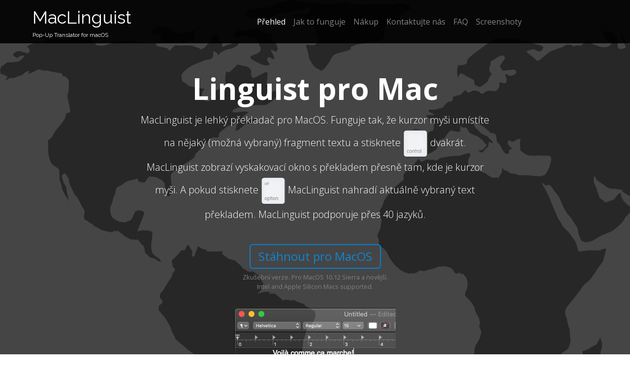

--- FILE ---
content_type: text/html; charset=utf-8
request_url: https://maclinguist.com/cs
body_size: 8190
content:
<!DOCTYPE html>
<html lang="cs">

<head>
    
<!-- Global site tag (gtag.js) - Google Analytics -->
<script async src="https://www.googletagmanager.com/gtag/js?id=UA-85723967-2"></script>
<script>
    window.dataLayer = window.dataLayer || [];
    function gtag() { dataLayer.push(arguments); }
    gtag('js', new Date());

    gtag('config', 'UA-85723967-2');
</script>



<meta charset="utf-8">
<meta http-equiv="X-UA-Compatible" content="IE=edge">
<meta name="viewport" content="width=device-width, initial-scale=1">

<link rel="stylesheet" type="text/css" href="/static/bootstrap/css/bootstrap.min.css">
<link href='https://fonts.googleapis.com/css?family=Raleway:700,400,300' rel='stylesheet' type='text/css'>
<link
    href='https://fonts.googleapis.com/css?family=Open+Sans:400italic,700italic,400,700,300&amp;subset=latin,latin-ext'
    rel='stylesheet' type='text/css'>

<link rel="stylesheet" type="text/css" href="/static/style.css">

<script src="https://code.jquery.com/jquery-1.12.4.min.js"
    integrity="sha384-nvAa0+6Qg9clwYCGGPpDQLVpLNn0fRaROjHqs13t4Ggj3Ez50XnGQqc/r8MhnRDZ"
    crossorigin="anonymous"></script>
<script src="/static/bootstrap/js/bootstrap.min.js"></script>
    <title>MacLinguist - Pop-up Translator for macOS</title>
    <meta name="description" content="MacLinguist Pop-up Translator enables macOS users to translate any text on the screen, from any application and any language, and paste the translation results right back into the currently active application. It is deeply integrated into the operating system and works seamlessly.">
    <meta name="keywords" content="MacLinguist pro mac, mac lingvista, lingvista, mac překladač, os x překladač, macintosh překladatel, mac slovník, kontextový překladač, kontextový překladač pro mac, kontextový překladač pro mac os x, kontextový překladač pro os x, anglický překladatel, čínský překladatel, ruština překladatel">

    <!-- Favicon -->
    <link rel="apple-touch-icon" sizes="57x57" href="/static/favicon/apple-icon-57x57.png">
<link rel="apple-touch-icon" sizes="60x60" href="/static/favicon/apple-icon-60x60.png">
<link rel="apple-touch-icon" sizes="72x72" href="/static/favicon/apple-icon-72x72.png">
<link rel="apple-touch-icon" sizes="76x76" href="/static/favicon/apple-icon-76x76.png">
<link rel="apple-touch-icon" sizes="114x114" href="/static/favicon/apple-icon-114x114.png">
<link rel="apple-touch-icon" sizes="120x120" href="/static/favicon/apple-icon-120x120.png">
<link rel="apple-touch-icon" sizes="144x144" href="/static/favicon/apple-icon-144x144.png">
<link rel="apple-touch-icon" sizes="152x152" href="/static/favicon/apple-icon-152x152.png">
<link rel="apple-touch-icon" sizes="180x180" href="/static/favicon/apple-icon-180x180.png">
<link rel="icon" type="image/png" sizes="192x192"  href="/static/favicon/android-icon-192x192.png">
<link rel="icon" type="image/png" sizes="32x32" href="/static/favicon/favicon-32x32.png">
<link rel="icon" type="image/png" sizes="96x96" href="/static/favicon/favicon-96x96.png">
<link rel="icon" type="image/png" sizes="16x16" href="/static/favicon/favicon-16x16.png">
<link rel="manifest" href="/static/favicon/manifest.json">
<meta name="msapplication-TileColor" content="#ffffff">
<meta name="msapplication-TileImage" content="/static/favicon/ms-icon-144x144.png">
<meta name="theme-color" content="#ffffff">
    
    
    
    <link rel="alternate" hreflang="en" href="https://maclinguist.com/en" />
    
    
    <link rel="alternate" hreflang="ru" href="https://maclinguist.com/ru" />
    
    
    <link rel="alternate" hreflang="de" href="https://maclinguist.com/de" />
    
    
    <link rel="alternate" hreflang="fr" href="https://maclinguist.com/fr" />
    
    
    <link rel="alternate" hreflang="cs" href="https://maclinguist.com/cs" />
    
    
    <link rel="alternate" hreflang="ar" href="https://maclinguist.com/ar" />
    
    
    <link rel="alternate" hreflang="zh" href="https://maclinguist.com/zh" />
    
    
    <link rel="alternate" hreflang="ko" href="https://maclinguist.com/ko" />
    
    
    <link rel="alternate" hreflang="ja" href="https://maclinguist.com/ja" />
    
    
    <link rel="alternate" hreflang="pl" href="https://maclinguist.com/pl" />
    
    
    <link rel="alternate" hreflang="es" href="https://maclinguist.com/es" />
    
    
    <link rel="alternate" hreflang="it" href="https://maclinguist.com/it" />
    
    
    <link rel="alternate" hreflang="he" href="https://maclinguist.com/he" />
    
    
    <link rel="alternate" hreflang="uk" href="https://maclinguist.com/uk" />
    

</head>

<body>

    <!-- This script marks the nav header's "<a>" items as active, which visually highlights them. Just for visual pleasure, not really mandatory -->
<script type="text/javascript">
    $(document).ready(function () {

        var url = window.location.href;
        if (url.includes("#section1")) {
            document.getElementById("section1A").parentElement.classList.add("active");
        } else if (url.includes("#section2")) {
            document.getElementById("section2A").parentElement.classList.add("active");
        } else if (url.includes("#purchase")) {
            document.getElementById("section3A").parentElement.classList.add("active");
        } else if (url.includes("#section4")) {
            document.getElementById("section4A").parentElement.classList.add("active");
        } else if (url.includes("/faq")) {
            document.getElementById("faqA").parentElement.classList.add("active");
        } else if (url.includes("/articles")) {
            document.getElementById("articlesA").parentElement.classList.add("active");
        } else if (url.includes("/screenshots")) {
            document.getElementById("screenshotsA").parentElement.classList.add("active");
        } else {
            document.getElementById("section1A").parentElement.classList.add("active");
        }


    });
</script>

<nav class="navbar fixed-top navbar-expand-lg  navbar-dark " style="background: rgba(0,0,0, 0.9); display: flex; justify-content: flex-start; flex-direction: row;">

    <style>
        @media(max-width:1300px) {
            .MacWinSwitch {
                display: none !important;
            }
        }
    </style>

    <!-- macOS/Windows Switch -->
    <div class="MacWinSwitch" style="float:left; margin-left: 50px; vertical-align: middle; display: flex; padding-top:15px; flex-wrap:nowrap; flex-direction: row;">
        <div style="">
            <a href="/" style="text-align:center">
                <img style="height:50px; width:auto" src="/static/apple.png" alt="macOS version" />
                <p style="font-size:12px">macOS</p>
            </a>
        </div>
        <!--<div style="padding-left:10px;">
            <a href="https://win.maclinguist.com/" style="text-align:center">
                <img style="height:50px; width:auto" src="/static/windows.png" alt="Windows version" />
                <p style="font-size:12px">Windows</p>
            </a>

        </div>-->

    </div>

    <!-- Name/Brand -->
    <div style="margin-left: 50px; color:#ffffff; font-family: 'Raleway', sans-serif;">
        <div style="font-size: 36px;">MacLinguist</div>
        <div style="font-size: 12px;">Pop-Up Translator for macOS</div>
    </div>

    <!-- Button for toggling navbar on/off on small screens -->
    <!-- flex-grow is related to the flexbox, defined by the outer nav element. We use outer div for uneven spacing (so the button is on the right handside) -->
    <div style="display:flex; flex-grow: 1; justify-content: flex-end;">
        <button class="navbar-toggler" data-toggle="collapse" data-target="#navbarNav" aria-controls="navbarNav" aria-expanded="false" aria-label="Toggle navigation" style="">
            <span class="navbar-toggler-icon"></span>

        </button>
    </div>

    <!-- The actual navbar -->
    <div class="collapse navbar-collapse" id="navbarNav" style="">

        <!-- Each li can have an "active" class, if set the li will be highlighted (done by a javascript) -->
        <ul class="navbar-nav" style="float:right; margin-left: 50px;">
            <li class="nav-item">
                <a class="nav-link" href="/cs#section1" id="section1A">Přehled</a>
            </li>
            <li class="nav-item">
                <a class="nav-link" href="/cs#section2" id="section2A">Jak to funguje</a>
            </li>
            <li class=" nav-item">
                <a class="nav-link" href="/cs#purchase" id="section3A">Nákup</a>
            </li>
            <li class=" nav-item">
                <a class="nav-link" href="/cs#section4" id="section4A">Kontaktujte nás</a>
            </li>
            <li class=" nav-item">
                <a class="nav-link" href="/cs/faq" id="faqA">FAQ</a>
            </li>
<!--             <li class=" nav-item">
                <a class="nav-link" href="/cs/articles" id="articlesA">Tipy k překladu</a>
            </li>
 -->            <li class=" nav-item">
                <a class="nav-link" href="/cs/screenshots" id="screenshotsA">Screenshoty</a>
            </li>
        </ul>
    </div>


</nav>


    <style>
        .download-button,
        .download-button:hover {
            padding: 0.8rem 1.5rem 0.8rem 1.5rem;
            border-width: 3px;
            font-size: 1.5rem;
            display: inline-block;
            text-decoration: none;
            border-radius: 0.4rem;
            padding: 0.3rem 1rem;
            border: 2px solid rgb(4, 129, 210);
            color: rgb(15, 133, 211);
        }

        .download-button-footer {
            padding: 0.5rem;
            font-size: 0.8rem;
            display: block;
            color: grey;
        }

        .discountlink {
            color: #ccc;
            /*font-size: small;*/
            text-decoration: underline;
        }

        a:hover {
            color: #66bdff;
        }
    </style>

    <!-- Section 1: About -->
    <div style="background: #555555 url('/static/worldmapgrey.png'); min-height: 100vh; background-color: rgba(0, 0, 0, 0.7)" id="section1">
        <div class="container" style="padding-top:20vh; padding-bottom: 50px; color:white">
            <h1 class="text-center" style="font-size:60px;">Linguist pro Mac</h1>
            <div class="col-md-8 text-center" style="margin: auto;">
                <p class="text-center lead" style="line-height: 200%;">
                    MacLinguist je lehký překladač pro MacOS. Funguje tak, že kurzor myši umístíte na nějaký (možná vybraný) fragment textu a stisknete
                    <img src="/static/control.png" style="height:2.8em; width: auto;  display: inline-block;" alt="Control (or Ctrl) ⌃" />
                    dvakrát. MacLinguist zobrazí vyskakovací okno s překladem přesně tam, kde je kurzor myši. A pokud stisknete
                    <img src="/static/option.png" style="height:2.8em; width: auto;   display: inline-block;" alt="Option (or Alt) ⌥" />
                    MacLinguist nahradí aktuálně vybraný text překladem. MacLinguist podporuje přes 40 jazyků.
                </p>
                <br />
                <a href="/Mac Linguist.dmg" onclick="return downloadbuttonclicked()" class="download-button">
                    Stáhnout pro MacOS
                </a>
                <div class="download-button-footer">Zkušební verze. Pro MacOS 10.12 Sierra a novější.<br/>Intel and Apple Silicon Macs supported.</div>
                <br/>
                <img src="/static/MainScreenshot.png" style=" max-width: 100wv; height:auto; display:block; margin:auto;" alt="MacLinguist Screenshot" />
                <br />
                <p class="download-button-footer" style="color: #dddddd;">Check out our <a href="https://aquatious.com">other apps</a></p>
            </div>
        </div>
    </div>

    <!-- Section 2: How it works -->
    <div style="background: #ffffff;  padding-top:130px; padding-bottom:80px" id="section2">
        <div class="container" style="color:black; margin: auto">
            <h1 class="text-center">Jak MacLinguist funguje</h1>
            <!-- <p class="text-center lead"> -->
            <p class="text-center lead">Po dvojím stisknutí ovládacího tlačítka přečte MacLinguist text prvku, který je aktuálně umístěn pod kurzorem myši. Může to být text v libovolné libovolné aplikaci: odstavec textu v prohlížeči Safari, nějaký text na systémovém tlačítku nebo dokonce položka nabídky na panelu nabídek. MacLinguist umí dokonce překládat názvy souborů - jednoduše najeďte myší na soubor v aplikaci Finder! Pokud chcete přeložit pouze určitou část textu, vyberte pouze část textu a stiskněte dvakrát ovládací tlačítko. Většina aplikací OS X umožňuje MacLinguistu překládat text okamžitě, avšak některé aplikace jako TextWrangler, Chrome a Opera vyžadují, aby byl text před přeložením vybrán (zvýrazněn).</p>

            <p class="text-center lead">MacLinguist může nahradit aktuálně vybraný text překladem - stačí stisknout Option (Alt), zatímco držíte Control.</p>
            <p class="text-center lead"><b>Take a glance at <a href="https://maclinguist.com/cs/screenshots">what MacLinguist can do</a>!</b></p>

            <p class="text-center lead">Ve výchozím nastavení převádí MacLinguist jakýkoli ze 40 podporovaných jazyků (automaticky detekuje jazyk textu) do vašeho aktuálního systémového jazyka, můžete však snadno vybrat jiný cílový jazyk, do kterého chcete MacLinguist přeložit texty.</p>

            <div class="row text-xs-center">

                <video style="max-width: 550px; width:100%; height:10%; text-align: center; display: block; margin: 0 auto;" id="linguistVideo" src="/static/MacLinguistMainVideo.mov" poster="/static/vid1preview.png" controls autoplay loop></video>
            </div>

            <br/><br/>
            <!-- <h3 class="text-center">Typing mode</h3> -->
            <p class="text-center lead">MacLinguist also supports <b>Typing Mode</b>. If you press <i>Option+Space</i>, you can enter some text that you want to have translated manually. The text will be translated as you type. If you press Enter, the translated text will be pasted automatically into your current application.</p>
            <div class="row text-xs-center">

                <video style="max-width: 550px; width:100%; height:10%; text-align: center; display: block; margin: 0 auto;" id="linguistVideo1" src="/static/MacLinguistTypingModeVideo.mov" poster="/static/vid2preview.png" controls autoplay loop></video>
            </div>

            <!-- </p> -->
        </div>
    </div>

    <!-- Section 3: Download and Purchase -->
    <div style="background: #555555 url('/static/worldmapgrey.png'); padding-top:130px; padding-bottom:80px" id="section3">
        <div class="container" style="color:white">
            <h1 class="text-center">Stažení</h1>

            <p class="lead">Vývoj a podpora vyžaduje čas a úsilí. Navíc online překladatelské služby, které aplikace používá, nejsou bezplatné. Pokud shledáte aplikaci užitečnou a chcete nám pomoci pokračovat ve vývoji a vylepšování MacLinguistu, zvažte prosím její zakoupení. Můžete jej použít zdarma k provedení dvaceti překladů.</p>
            <p class="lead">Můžete si stáhnout bezplatnou zkušební verzi. Později, pokud se vám aplikace líbí, můžete si zakoupit plnou verzi. MacLinguist stojí jen jeden oběd - 19 $.

                <p class="lead"><a href="/Mac Linguist.dmg" onclick="return downloadbuttonclicked();">Stažení</a></p>
                <h1 id="purchase" class="title text-center" style="padding-top:100px;">Nákup MacLinguist</h1>

                <div class="row">
                    <script type="text/javascript">
                        // Form data can be passed as POST only. Fine with me though

                        function purchasebuttonclicked(isPro) {
                            var dataToSend = new FormData();
                            dataToSend.append('isPro', isPro?1:0); // converting boolean to int
                            dataToSend.append('referer', window.location.href);

                            var xmlHttp = new XMLHttpRequest();
                            xmlHttp.open("POST", "/analytics/purchaseClicked", false); // false for synchronous request
                            xmlHttp.send(dataToSend);
                            return xmlHttp.responseText;
                        }

                        function downloadbuttonclicked() {
                            var dataToSend = new FormData();
                            dataToSend.append('referer', window.location.href);

                            var xmlHttp = new XMLHttpRequest();
                            xmlHttp.open("POST", "/analytics/downloadClicked", false); // false for synchronous request
                            xmlHttp.send(dataToSend);
                            return xmlHttp.responseText;
                        }

                        function sendContactFormMessage(email, messageText) {
                            if (messageText == null || messageText == "") {
                                alert("Vyplňte prosím alespoň zprávu");
                                return false;
                            }

                            // Validating email field
                            var re = /^(([^<>()\[\]\\.,;:\s@"]+(\.[^<>()\[\]\\.,;:\s@"]+)*)|(".+"))@((\[[0-9]{1,3}\.[0-9]{1,3}\.[0-9]{1,3}\.[0-9]{1,3}\])|(([a-zA-Z\-0-9]+\.)+[a-zA-Z]{2,}))$/;
                            if(email!="" && !re.test(String(email).toLowerCase())) {
                                alert("Pokud chcete odpovědět, zadejte platný e-mail. Jinak to nechte prázdné");
                                return false;
                            }

                            // Clearing the form
                            document.getElementById("footer-form").reset();


                            var dataToSend = new FormData();
                            dataToSend.append('email', email);
                            dataToSend.append('messageText', messageText);
                            dataToSend.append('referer', window.location.href);

                            var xmlHttp = new XMLHttpRequest();
                            xmlHttp.open("POST", "/analytics/handleContactFormMessage", false); // false for synchronous request
                            xmlHttp.send(dataToSend);


                            if (xmlHttp.status == 200) {
                                document.getElementById("submitsuccessful").innerHTML = "Děkuji! Budeme v kontaktu.";
                            } else {
                                document.getElementById("submitsuccessful").innerHTML = "Promiň, něco se pokazilo.";
                            }

                            return xmlHttp.responseText;
                        }

                        function discountClicked() {
                            var dataToSend = new FormData();
                            dataToSend.append('referer', window.location.href);
                            dataToSend.append('step', 'discountLink');

                            var xmlHttp = new XMLHttpRequest();
                            xmlHttp.open("POST", "/analytics/discountClicked", false); // false for synchronous request
                            xmlHttp.send(dataToSend);
                            return xmlHttp.responseText;
                        }
                    </script>




                    <div class="col-sm">
                        <p class="lead">
                            <h3 style="text-align: center;">MacLinguist Standard</h3>
                        </p>
                        <p class="lead">Základní verze MacLinguist.</p>
                        <p class="lead">Zvýrazněte část textu, dvakrát stiskněte Control a uvidíte překryvné okno překladu, zatímco držíte Control. Stisknutím možnosti nahradíte aktuálně vybraný text překladem.</p>
                        <p class="lead">MacLinguist pracuje bez problémů s většinou aplikací a nezasahuje do vaší práce.</p>
                        <p class="lead">Ideální pro krátké (až několik vět) překlady.</p>
                        <p class="lead">Jediný nákup vám umožňuje používat jej na neurčito. Jedna licence platí pro každý počítač.</p>
                        <p class="lead">Cena: 19 USD + daň.</p>
                        <p class="lead"><a href="https://secure.2checkout.com/order/checkout.php?PRODS=4670664&QTY=1&CART=1&CARD=2&LAYOUT_TYPE=CLASSIC" onclick="return purchasebuttonclicked(false);">Kupte si standardní licenci MacLinguist</a></p>
                        <p class="lead"><a href="/discount" class="discountlink" onclick="return discountClicked();">Can I get a discount?</a></p>

                        <p></p>

                    </div>
                    <div class="col-sm">



                        <p class="lead">
                            <h3 style="text-align: center;">MacLinguist Pro</h3>
                        </p>
                        <p class="lead">Dělá všechno, co dělá standardní verze, PLUS:
                            <ol>
                                <li class="lead">Umožňuje překlad výrazně větších odstavců textu.</li>
                                <li class="lead">Umožní vám nastavit druhý cílový jazyk, což vám umožní přeložit jej oběma směry: po dvojím stisknutí klávesy Control se text přeloží do prvního jazyka. Když dvakrát stisknete klávesu Control a podržíte klávesu Fn, bude text přeložen do druhého jazyka. Můžete také vložit jakýkoli z těchto překladů stisknutím Alt.</li>
                            </ol>
                        </p>
                        <p class="lead">Předplatné na 6 měsíců</p>
                        <p class="lead">Cena: 6 USD / měsíc + daň.</p>
                        <p class="lead"><a href="https://secure.2checkout.com/order/checkout.php?PRODS=18520474&QTY=1&CART=1&CARD=1" onclick="return purchasebuttonclicked(true);">Nákup licence MacLinguist Pro</a></p>
                        <p></p>
                        <p></p>
                    </div>


                </div>

        </div>
    </div>

    <!-- Section 4: Contact -->
    <div style="background: #ffffff; padding-top:80px; padding-bottom:60px " id="section4">
        <div class="container" style="color:black">
            <h1 class="text-center">Kontakt</h1>
            <div class="row">
                <div class="col-sm">
                    <div class="footer-content">
                        <p class="lead">Dejte nám vědět své myšlenky! Máte nějaké nápady na vylepšení? Našli jste chybu? Jen chcete poděkovat? Pošlete nám zprávu!</p>
                    </div>
                </div>
                <div class="col-sm">

                    <form role="form" id="footer-form" action="" method="post" onsubmit="return false;">
                        <div class="form-group has-feedback">
                            <label class="sr-only" for="messageText">Vaše zpráva</label>
                            <textarea class="form-control" rows="8" id="messageText" placeholder="Vaše zpráva" name="messageText" required></textarea>
                            <i class="fa fa-pencil form-control-feedback"></i>
                        </div>
                        <div class="form-group has-feedback">
                            <label class="sr-only" for="email">Vaše e-mailová adresa (volitelné)</label>
                            <input type="email" class="form-control" id="email" placeholder="Váš e-mail (volitelné, vyplňte, pokud chcete odpovědět)" name="email" required>
                            <i class="fa fa-envelope form-control-feedback"></i>
                        </div>


                        <input type="button" name="submit" id="submit" value="Poslat" class="button" onclick="sendContactFormMessage(document.getElementById('email').value, document.getElementById('messageText').value)">
                        <br><br>
                        <div style="color:#bbffbb;" id="submitsuccessful"></div>

                    </form>
                </div>
            </div>


        </div>
    </div>

    <div class="container">
        
        <a href="/en" style="margin-right: 10px">English</a>
        
        <a href="/ru" style="margin-right: 10px">Русский</a>
        
        <a href="/de" style="margin-right: 10px">Deutsch</a>
        
        <a href="/fr" style="margin-right: 10px">Français</a>
        
        <a href="/cs" style="margin-right: 10px">Čeština</a>
        
        <a href="/ar" style="margin-right: 10px">اللغة العربية</a>
        
        <a href="/zh" style="margin-right: 10px">中文</a>
        
        <a href="/ko" style="margin-right: 10px">한국어</a>
        
        <a href="/ja" style="margin-right: 10px">日本語</a>
        
        <a href="/pl" style="margin-right: 10px">Polski</a>
        
        <a href="/es" style="margin-right: 10px">Español</a>
        
        <a href="/it" style="margin-right: 10px">Italiano</a>
        
        <a href="/he" style="margin-right: 10px">עִבְרִית</a>
        
        <a href="/uk" style="margin-right: 10px">Українська</a>
        
    </div>

    <div class="subfooter">
        <div class="container">
            <div class="row">
                <div class="col-md-12">
                    <p></p>
                    <p class="text-center">© 2024 Brought to You by <a href="https://aquatious.com">Aquatious</a>.</p>
<!--                    <p class="text-center"></p>-->
                </div>
            </div>
        </div>
    </div>


</body>

</html>

--- FILE ---
content_type: text/css; charset=utf-8
request_url: https://maclinguist.com/static/style.css
body_size: 472
content:
.button:hover {
    color: #ffffff;
    background-color: #339BEB;
    border-color: #339BEB;
}

.button {
    color: #55acee;
    background-color: #ffffff;
    border: 1px solid #cccccc;
    padding: 8px 15px;
    font-size: 14px;
    line-height: 1.42857143;
    min-width: 160px;
    text-align: center;
    border-radius: 0;
    text-transform: uppercase;
}

a {
    color: #55acee;
}

h1 {
    font-weight: bold;
}

body {
    font-family: 'Open Sans', sans-serif;
}